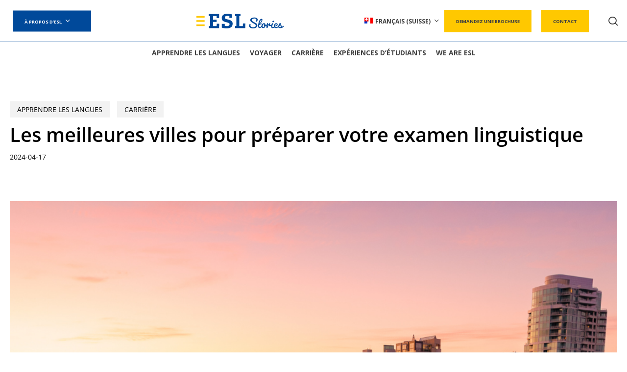

--- FILE ---
content_type: text/javascript
request_url: https://fr.blog.esl.ch/wp-content/themes/esl-salient-child/js/scripts.js?ver=1.0
body_size: 1543
content:
// This file is completely new and does not overwrite other JS file from parent theme
(function ($, window, document, undefined) {
	// Add google meta info to ALL the URLs inside any POST, to track clicks
	function addGoogleMeta() {
		$('.post-area a[href*="www.esl"]').each(function () {
			const domain = window.location.hostname;
			const link = this.href;

			const market = document.head.querySelector('meta[property="og:locale"]').content;
			const country = market.length > 4 ? market.slice(-2) : market;

			const date = document.head.querySelector('meta[property="article:published_time"]').content;
			const month = date.substr(5, 2);
			const year = date.substr(0, 4);

			const parent = $('.current-post-ancestor a')[0].innerText.toLowerCase();
			const category = parent.replace(/ /g, "-");

			const postTitle = document.title.substring(0, 20).toLowerCase();
			const title = postTitle.replace(/ /g, "-");

			const newLink = link + "?utm_source=" + domain + "&utm_medium=referral&utm_campaign=blog-" + country + "-" + category + "-" + month + "-" + year + "-" + title;
			// Replace previous link with the new one with Google needed info
			this.href = newLink;
		});
	}

	//remove author bio links and gravatar icon
	function removeAuthorHrefAndAvatar() {
		//home page featured post - remove author and avatar
		$('.grav-wrap').remove();
		//remove author link references on archives and home page
	}
	/*change featured post title on home page from h2 to h1 */
	function changeHTMLTag()
    {
		var els = document.querySelectorAll('.large-featured-post-title');
        for (var i = 0; i < els.length ; i++) {
            els[i].outerHTML = '<h1>' + els[i].innerHTML + '</h1>';
        }
    }
	
	// Functions executed once the page is completely loaded
	$(window).load(function () {

		addGoogleMeta();
		removeAuthorHrefAndAvatar();
		changeHTMLTag();
	});

})(jQuery, window, document);
